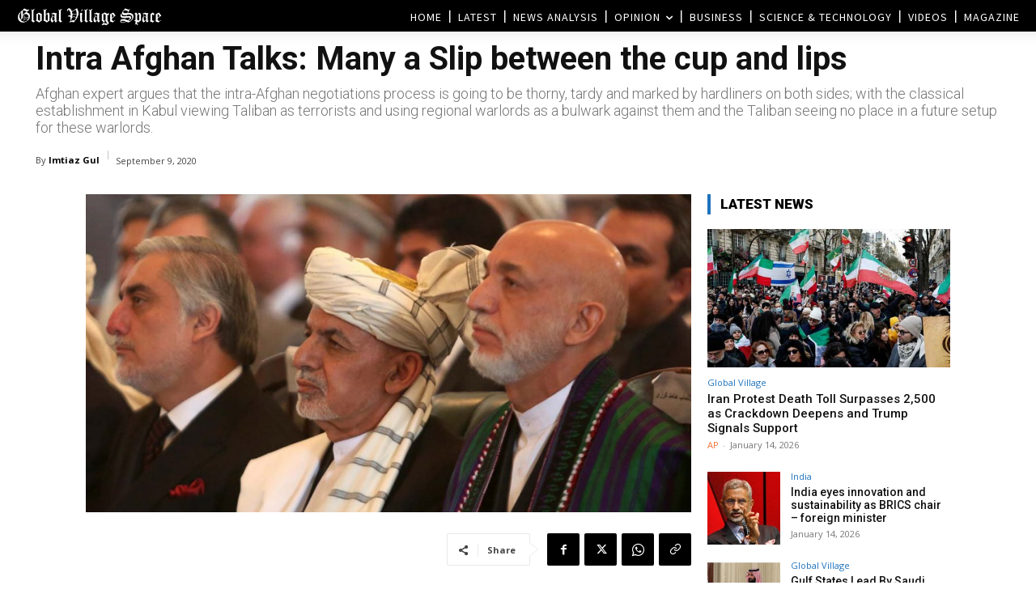

--- FILE ---
content_type: text/html; charset=UTF-8
request_url: https://www.globalvillagespace.com/wp-admin/admin-ajax.php?td_theme_name=Newspaper&v=12.7.3
body_size: 170
content:
{"245334":87}

--- FILE ---
content_type: text/html; charset=utf-8
request_url: https://www.google.com/recaptcha/api2/aframe
body_size: 266
content:
<!DOCTYPE HTML><html><head><meta http-equiv="content-type" content="text/html; charset=UTF-8"></head><body><script nonce="9to88lGoHyeM1GVkHbwpMA">/** Anti-fraud and anti-abuse applications only. See google.com/recaptcha */ try{var clients={'sodar':'https://pagead2.googlesyndication.com/pagead/sodar?'};window.addEventListener("message",function(a){try{if(a.source===window.parent){var b=JSON.parse(a.data);var c=clients[b['id']];if(c){var d=document.createElement('img');d.src=c+b['params']+'&rc='+(localStorage.getItem("rc::a")?sessionStorage.getItem("rc::b"):"");window.document.body.appendChild(d);sessionStorage.setItem("rc::e",parseInt(sessionStorage.getItem("rc::e")||0)+1);localStorage.setItem("rc::h",'1768378941549');}}}catch(b){}});window.parent.postMessage("_grecaptcha_ready", "*");}catch(b){}</script></body></html>